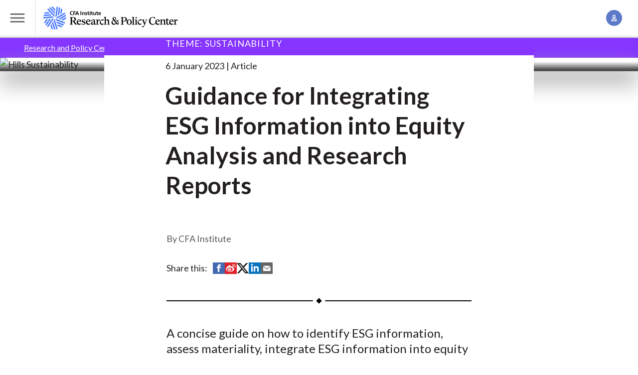

--- FILE ---
content_type: text/html; charset=UTF-8
request_url: https://rpc.cfainstitute.org/research/reports/2023/guidance-for-integrating-esg-information-into-equity-analysis-and-research-reports
body_size: 11625
content:
<!DOCTYPE html>
<!--[if IE 8 ]><html class="coh-ie8"  lang="en" dir="ltr" prefix="og: https://ogp.me/ns#"> <![endif]-->
<!--[if IE 9 ]><html class="coh-ie9"  lang="en" dir="ltr" prefix="og: https://ogp.me/ns#"> <![endif]-->
<!--[if (gt IE 9)|!(IE)]><!--> <html lang="en" dir="ltr" prefix="og: https://ogp.me/ns#"> <!--<![endif]-->
  <head><script src="https://cmp.osano.com/cj7e7zbnTJ/1c4ef32d-da60-4c8a-87a9-9b1f7612087f/osano.js?language=en&variant=one"></script>
      <script type="text/javascript">
	var digitalData = {"pageInstanceID":"research:reports:2023:guidance-for-integrating-esg-information-into-equity-analysis-and-research-reports-prod","page":{"pageInfo":{"pageID":"research:reports:2023:guidance-for-integrating-esg-information-into-equity-analysis-and-research-reports","pageName":"research:reports:2023:guidance-for-integrating-esg-information-into-equity-analysis-and-research-reports"},"category":{"primaryCategory":"Public:research"}}};
</script>

      <meta charset="utf-8" />
<meta name="description" content="A concise guide on how to identify ESG information, assess materiality, integrate ESG information into equity analysis, and present ESG information in research." />
<link rel="canonical" href="https://rpc.cfainstitute.org/research/reports/2023/guidance-for-integrating-esg-information-into-equity-analysis-and-research-reports" />
<meta name="citation_title" content="Guidance for Integrating ESG Information into Equity Analysis and Research Reports" />
<meta name="citation_doi" content="10.56227/23.1.2" />
<meta name="citation_publication_date" content="2023/1/6" />
<meta property="og:site_name" content="CFA Institute Research and Policy Center" />
<meta property="og:type" content="Generic Content" />
<meta property="og:title" content="Guidance for Integrating ESG Information into Equity Analysis and Reports | CFA Institute Research &amp; Policy Center" />
<meta property="og:description" content="A concise guide on how to identify ESG information, assess materiality, integrate ESG information into equity analysis, and present ESG information in research." />
<meta name="Generator" content="Drupal 10 (https://www.drupal.org)" />
<meta name="MobileOptimized" content="width" />
<meta name="HandheldFriendly" content="true" />
<meta name="viewport" content="width=device-width, initial-scale=1.0" />
<script data-cfasync="false" type="text/javascript" id="vwoCode">window._vwo_code || (function () {
      var account_id=1059504,
      version=2.1,
      settings_tolerance=2000,
      hide_element='body',
      hide_element_style='opacity:0 !important;filter:alpha(opacity=0) !important;background:none !important;transition:none !important;',
      /* DO NOT EDIT BELOW THIS LINE */
      f=false,w=window,d=document,v=d.querySelector('#vwoCode'),cK='_vwo_'+account_id+'_settings',cc={};try{var c=JSON.parse(localStorage.getItem('_vwo_'+account_id+'_config'));cc=c&&typeof c==='object'?c:{}}catch(e){}var stT=cc.stT==='session'?w.sessionStorage:w.localStorage;code={nonce:v&&v.nonce,library_tolerance:function(){return typeof library_tolerance!=='undefined'?library_tolerance:undefined},settings_tolerance:function(){return cc.sT||settings_tolerance},hide_element_style:function(){return'{'+(cc.hES||hide_element_style)+'}'},hide_element:function(){if(performance.getEntriesByName('first-contentful-paint')[0]){return''}return typeof cc.hE==='string'?cc.hE:hide_element},getVersion:function(){return version},finish:function(e){if(!f){f=true;var t=d.getElementById('_vis_opt_path_hides');if(t)t.parentNode.removeChild(t);if(e)(new Image).src='https://dev.visualwebsiteoptimizer.com/ee.gif?a='+account_id+e}},finished:function(){return f},addScript:function(e){var t=d.createElement('script');t.type='text/javascript';if(e.src){t.src=e.src}else{t.text=e.text}v&&t.setAttribute('nonce',v.nonce);d.getElementsByTagName('head')[0].appendChild(t)},load:function(e,t){var n=this.getSettings(),i=d.createElement('script'),r=this;t=t||{};if(n){i.textContent=n;d.getElementsByTagName('head')[0].appendChild(i);if(!w.VWO||VWO.caE){stT.removeItem(cK);r.load(e)}}else{var o=new XMLHttpRequest;o.open('GET',e,true);o.withCredentials=!t.dSC;o.responseType=t.responseType||'text';o.onload=function(){if(t.onloadCb){return t.onloadCb(o,e)}if(o.status===200||o.status===304){_vwo_code.addScript({text:o.responseText})}else{_vwo_code.finish('&e=loading_failure:'+e)}};o.onerror=function(){if(t.onerrorCb){return t.onerrorCb(e)}_vwo_code.finish('&e=loading_failure:'+e)};o.send()}},getSettings:function(){try{var e=stT.getItem(cK);if(!e){return}e=JSON.parse(e);if(Date.now()>e.e){stT.removeItem(cK);return}return e.s}catch(e){return}},init:function(){if(d.URL.indexOf('__vwo_disable__')>-1)return;var e=this.settings_tolerance();w._vwo_settings_timer=setTimeout(function(){_vwo_code.finish();stT.removeItem(cK)},e);var t;if(this.hide_element()!=='body'){t=d.createElement('style');var n=this.hide_element(),i=n?n+this.hide_element_style():'',r=d.getElementsByTagName('head')[0];t.setAttribute('id','_vis_opt_path_hides');v&&t.setAttribute('nonce',v.nonce);t.setAttribute('type','text/css');if(t.styleSheet)t.styleSheet.cssText=i;else t.appendChild(d.createTextNode(i));r.appendChild(t)}else{t=d.getElementsByTagName('head')[0];var i=d.createElement('div');i.style.cssText='z-index: 2147483647 !important;position: fixed !important;left: 0 !important;top: 0 !important;width: 100% !important;height: 100% !important;background: white !important;display: block !important;';i.setAttribute('id','_vis_opt_path_hides');i.classList.add('_vis_hide_layer');t.parentNode.insertBefore(i,t.nextSibling)}var o=window._vis_opt_url||d.URL,s='https://dev.visualwebsiteoptimizer.com/j.php?a='+account_id+'&u='+encodeURIComponent(o)+'&vn='+version;if(w.location.search.indexOf('_vwo_xhr')!==-1){this.addScript({src:s})}else{this.load(s+'&x=true')}}};w._vwo_code=code;code.init();})();</script>
<script src="//assets.adobedtm.com/ca679de7f940/9200895aad6f/launch-7d16c76c0bd6.min.js" type="text/javascript" async></script>
<link rel="stylesheet" href="https://fonts.googleapis.com/css?family=Roboto:400,500,700&amp;display=swap" type="text/css" />
<link rel="icon" href="/themes/custom/cfa_rpc/favicon.png" type="image/png" />
<link rel="alternate" hreflang="en" href="https://rpc.cfainstitute.org/research/reports/2023/guidance-for-integrating-esg-information-into-equity-analysis-and-research-reports" />

      <title>Guidance for Integrating ESG Information into Equity Analysis and Reports | CFA Institute Research &amp; Policy Center</title>
      <link rel="stylesheet" media="all" href="/sites/default/files/css/css_8kjuvd3AVSnMRBx_PzqnxZjUseYYeaUj0Zqyuo6nD68.css?delta=0&amp;language=en&amp;theme=cfa_rpc&amp;include=[base64]" />
<link rel="stylesheet" media="all" href="/sites/default/files/css/css_JSD8KoLJekRNrfANISkrMcvPOAWTyntT4p8I_G_1kP4.css?delta=1&amp;language=en&amp;theme=cfa_rpc&amp;include=[base64]" />

      
      <cohesion-placeholder></cohesion-placeholder>
  </head>
  <body class="path-node page-node-type-generic-content grid-wrapper">
        <a href="#main-content" class="visually-hidden focusable skip-link">
        Skip to main content
    </a>
    
      <div class="dialog-off-canvas-main-canvas" data-off-canvas-main-canvas>
                       <input class="coh-inline-element ssa-component coh-component ssa-component-instance-2deda0ba-35c6-4be9-a864-fea3e44be036 coh-component-instance-2deda0ba-35c6-4be9-a864-fea3e44be036 megamenu__toggle-input" id="megamenu-toggle" type="checkbox"> <header class="coh-container ssa-component coh-component ssa-component-instance-2deda0ba-35c6-4be9-a864-fea3e44be036 coh-component-instance-2deda0ba-35c6-4be9-a864-fea3e44be036 site-header masthead--megamenu coh-style-header-light-theme header-position--relative menu-position-desktop--center menu-column-count-desktop-3 coh-style-focusable-content coh-ce-cpt_site_header-a78daf16" >  <div class="coh-container masthead__header coh-ce-cpt_site_header-12991b17" >  <label class="coh-inline-element megamenu__toggle coh-ce-cpt_site_header-a586471a" for="megamenu-toggle" aria-owns="masthead__menu"> <span class="coh-inline-element megamenu__toggle-icon"></span>  <span class="coh-inline-element coh-style-screen-reader-only">Toggle Menu</span> </label>  <a class="coh-inline-element masthead__branding" href="/" title="Research and Policy Center Home">          <div class="coh-container ssa-component coh-component ssa-component-instance-2deda0ba-35c6-4be9-a864-fea3e44be036 coh-component-instance-2deda0ba-35c6-4be9-a864-fea3e44be036 " >  <div class="coh-block dark-title coh-ce-cpt_drupal_blocks-f4b9eee7"> <img src="/themes/custom/cfa_rpc/logo.svg" alt="Home" fetchpriority="high" />
 </div> </div> 
 </a>   <search class="coh-inline-element masthead__search coh-ce-cpt_site_header-a586471a"> <span class="coh-inline-element masthead__search-container" id="coveo-search-form">             

<atomic-search-interface id="global-search-box" search-hub="RPC-Site-Search-Hub" pipeline="RPC-Site-Search-Pipeline-Drupal">
  <atomic-search-box redirection-url=/search textarea="false" disable-search="false">
    <atomic-search-box-query-suggestions
      maxWithQuery=""
      maxWithoutQuery="">

    </atomic-search-box-query-suggestions>
  </atomic-search-box>
</atomic-search-interface>
<script>
  (async () => {
    await customElements.whenDefined('atomic-search-interface');
    await customElements.whenDefined('cfa-coveo-ui');
    window.cfaCoveo.initSearchBox();
  })();
</script>
 
 </span> </search>  <ul class="coh-list-container coh-unordered-list masthead__items"> <li class="coh-list-item masthead__item toggle">  <input class="coh-inline-element toggle__input" id="account-toggle" type="checkbox"> <label class="coh-inline-element toggle__label" for="account-toggle" aria-owns="account__popover" tabindex="0"> <span class="coh-inline-element toggle__icon icon icon--account"></span>  <span class="coh-inline-element coh-style-screen-reader-only">Account Management</span> </label>  <div class="coh-container toggle__popover" id="account__popover" >  <div class="coh-block"> 
<ul class="coh-list-container coh-unordered-list popover__items">
    <li class="coh-list-item popover__item">
    <a
      href="/Account/Login"
      class="coh-link popover__link js--oidc-menu-link"
      target="_self"
      >
              Log In
      </a
    >
  </li>
    <li class="coh-list-item popover__item">
    <a
      href="/Account/CreateAccount"
      class="coh-link popover__link js--oidc-menu-link"
      target="_self"
      >
              Create an Account
      </a
    >
  </li>
  </ul>

 </div> </div> </li> </ul> </div>  <div class="coh-container coh-ce-cpt_site_header-17f61934" > </div>  <div class="coh-container coh-ce-cpt_site_header-bf88d758" > </div>  <div class="coh-container masthead__menu coh-ce-cpt_site_header-a586471a" id="masthead__menu" >  <div class="coh-block megamenu coh-ce-cpt_site_header-a586471a"> 
<div class="megamenu__navigation-groups">
            
              <nav class="megamenu__navigation-group" aria-labelledby="Explore-rpc">
        <span id="Explore-rpc" class="megamenu__navigation-group-header">
          Explore
        </span>
                  <ul class="megamenu__navigation-group-items">
                                                                    <li class="megamenu__navigation-group-item">
                  <a href="/research" class="megamenu__link" data-drupal-link-system-path="node/88211">Research</a>
                </li>
                                                                      <li class="megamenu__navigation-group-item">
                  <a href="/policy" class="megamenu__link" data-drupal-link-system-path="node/88381">Policy</a>
                </li>
                                                                      <li class="megamenu__navigation-group-item">
                  <a href="/codes-and-standards" class="megamenu__link" data-drupal-link-system-path="node/88096">Industry Codes and Standards</a>
                </li>
                                                                      <li class="megamenu__navigation-group-item">
                  <a href="/research/financial-analysts-journal" class="megamenu__link" data-drupal-link-system-path="node/206">Financial Analysts Journal</a>
                </li>
                                                                      <li class="megamenu__navigation-group-item">
                  <a href="/codes-and-standards/asset-manager-code" class="megamenu__link" data-drupal-link-system-path="node/88251">Asset Manager Code™</a>
                </li>
                                                                      <li class="megamenu__navigation-group-item">
                  <a href="/gips-standards" class="megamenu__link" data-drupal-link-system-path="node/88246">GIPS® Standards</a>
                </li>
                                                                      <li class="megamenu__navigation-group-item">
                  <a href="/research-foundation" class="megamenu__link" data-drupal-link-system-path="node/88391">Research Foundation</a>
                </li>
                                                                      <li class="megamenu__navigation-group-item">
                  <a href="/voices-of-influence" class="megamenu__link" data-drupal-link-system-path="node/88496">Voices of Influence</a>
                </li>
                                                                      <li class="megamenu__navigation-group-item">
                  <a href="/subscribe" class="megamenu__link" data-drupal-link-system-path="node/88506">Subscribe</a>
                </li>
                                                                      <li class="megamenu__navigation-group-item">
                  <a href="https://www.cfainstitute.org/" class="megamenu__link">CFA Institute</a>
                </li>
                                                                      <li class="megamenu__navigation-group-item">
                  <a href="/about" class="megamenu__link" data-drupal-link-system-path="node/88501">About Us</a>
                </li>
                                    </ul>
              </nav>
          <nav class="megamenu__navigation-group" aria-labelledby="Themes-rpc">
        <span id="Themes-rpc" class="megamenu__navigation-group-header">
          Themes
        </span>
                  <ul class="megamenu__navigation-group-items">
                                                                    <li class="megamenu__navigation-group-item">
                  <a href="/themes/resilience" class="megamenu__link megamenu__link--visual">
                    
        <img loading="lazy" src="/sites/default/files/styles/mega_menu_link_image/public/2024-12/branded_img_510430253.jpg?itok=b18fP8Lb" width="128" height="128" alt="Columns" class="megamenu__link-image" />






                    <span class="megamenu__link-label">
                      Resiliency of the Capital Markets
                    </span>
                  </a>
                </li>
                                                                      <li class="megamenu__navigation-group-item">
                  <a href="/themes/technology" class="megamenu__link megamenu__link--visual">
                    
        <img loading="lazy" src="/sites/default/files/styles/mega_menu_link_image/public/2024-12/branded_img_468785031.jpg?itok=dyHx7Rrp" width="128" height="128" alt="Notebook and tablet" class="megamenu__link-image" />






                    <span class="megamenu__link-label">
                      Technology, Big Data and AI
                    </span>
                  </a>
                </li>
                                                                      <li class="megamenu__navigation-group-item">
                  <a href="/themes/insights" class="megamenu__link megamenu__link--visual">
                    
        <img loading="lazy" src="/sites/default/files/styles/mega_menu_link_image/public/2024-12/branded_img_585050692.jpg?itok=vQtPUtj_" width="128" height="128" alt="Hands holding red rectangle" class="megamenu__link-image" />






                    <span class="megamenu__link-label">
                      Future of the Profession
                    </span>
                  </a>
                </li>
                                                                      <li class="megamenu__navigation-group-item">
                  <a href="/themes/sustainability" class="megamenu__link megamenu__link--visual">
                    
        <img loading="lazy" src="/sites/default/files/styles/mega_menu_link_image/public/2024-12/branded_img_579154694.jpg?itok=ZyyrFfgX" width="128" height="128" alt="Green leaves on white background" class="megamenu__link-image" />






                    <span class="megamenu__link-label">
                      Sustainable Investing
                    </span>
                  </a>
                </li>
                                    </ul>
              </nav>
          <nav class="megamenu__navigation-group" aria-labelledby="Topics-rpc">
        <span id="Topics-rpc" class="megamenu__navigation-group-header">
          Topics
        </span>
                  <ul class="megamenu__navigation-group-items">
                                                                    <li class="megamenu__navigation-group-item">
                  <a href="/topics/auditing-and-assurance" class="megamenu__link" data-drupal-link-system-path="node/88171">Auditing and Assurance</a>
                </li>
                                                                      <li class="megamenu__navigation-group-item">
                  <a href="/topics/digital-finance-and-cryptoassets" class="megamenu__link" data-drupal-link-system-path="node/88176">Digital Finance and Cryptoassets</a>
                </li>
                                                                      <li class="megamenu__navigation-group-item">
                  <a href="/topics/esg-investing-and-analysis" class="megamenu__link" data-drupal-link-system-path="node/88191">ESG Investing and Analysis</a>
                </li>
                                                                      <li class="megamenu__navigation-group-item">
                  <a href="/topics/financial-reporting" class="megamenu__link" data-drupal-link-system-path="node/88196">Financial Reporting</a>
                </li>
                                                                      <li class="megamenu__navigation-group-item">
                  <a href="/topics/inclusion-research" class="megamenu__link" data-drupal-link-system-path="node/88181">Inclusion Research</a>
                </li>
                                                                      <li class="megamenu__navigation-group-item">
                  <a href="/topics/index-investing-and-factor-strategies" class="megamenu__link" data-drupal-link-system-path="node/88201">Index Investing and Factor Strategies</a>
                </li>
                                                                      <li class="megamenu__navigation-group-item">
                  <a href="/topics/net-zero-investing" class="megamenu__link" data-drupal-link-system-path="node/88206">Net-Zero Investing </a>
                </li>
                                                                      <li class="megamenu__navigation-group-item">
                  <a href="/topics/new-gen-of-investors" class="megamenu__link" data-drupal-link-system-path="node/88256">New Generation of Young Investors</a>
                </li>
                                                                      <li class="megamenu__navigation-group-item">
                  <a href="/topics/pensions-and-retirement" class="megamenu__link" data-drupal-link-system-path="node/88261">Pensions and Retirement</a>
                </li>
                                                                      <li class="megamenu__navigation-group-item">
                  <a href="/topics/performance-attribution" class="megamenu__link" data-drupal-link-system-path="node/88266">Performance Measurement and Attribution</a>
                </li>
                                                                      <li class="megamenu__navigation-group-item">
                  <a href="/topics/portfolio-construction-and-investment" class="megamenu__link" data-drupal-link-system-path="node/88271">Portfolio Construction and Investment</a>
                </li>
                                                                      <li class="megamenu__navigation-group-item">
                  <a href="/topics/private-market-investing" class="megamenu__link" data-drupal-link-system-path="node/125146">Private Market Investing</a>
                </li>
                                                                      <li class="megamenu__navigation-group-item">
                  <a href="/themes/sustainability/sustainability-reporting" class="megamenu__link" data-drupal-link-system-path="node/88276">Sustainability Reporting</a>
                </li>
                                    </ul>
              </nav>
          <nav class="megamenu__navigation-group" aria-labelledby="More-rpc">
        <span id="More-rpc" class="megamenu__navigation-group-header">
          More
        </span>
                  <ul class="megamenu__navigation-group-items">
                                                                    <li class="megamenu__navigation-group-item">
                  <a href="/about/board-and-committees" class="megamenu__link" data-drupal-link-system-path="node/88341">Advisory Board and Committees</a>
                </li>
                                                                      <li class="megamenu__navigation-group-item">
                  <a href="/blogs-and-podcasts" class="megamenu__link" data-drupal-link-system-path="node/88216">Blogs and Podcasts</a>
                </li>
                                                                      <li class="megamenu__navigation-group-item">
                  <a href="/policy/comment-letters" class="megamenu__link" data-drupal-link-system-path="node/176">Comment Letters/Consultation Responses</a>
                </li>
                                                                      <li class="megamenu__navigation-group-item">
                  <a href="/research/conversations-with-frank-fabozzi" class="megamenu__link" data-drupal-link-system-path="node/88306">Conversations with Frank Fabozzi, CFA | Video Series</a>
                </li>
                                                                      <li class="megamenu__navigation-group-item">
                  <a href="https://www.cfainstitute.org/ethics-standards" class="megamenu__link">Ethics for the Profession</a>
                </li>
                                                                      <li class="megamenu__navigation-group-item">
                  <a href="/investment-data-alliance" class="megamenu__link" data-drupal-link-system-path="node/88481">Investment Data Alliance</a>
                </li>
                                                                      <li class="megamenu__navigation-group-item">
                  <a href="https://rpc.cfainstitute.org/themes/technology/rpclabs" class="megamenu__link">RPC Labs</a>
                </li>
                                                                      <li class="megamenu__navigation-group-item">
                  <a href="/cdn-cgi/l/email-protection#b5c7d0c6d0d4c7d6dd9bc7d0c4c0d0c6c1c6f5d6d3d4dcdbc6c1dcc1c0c1d09bdac7d28ac6c0d7dfd0d6c188e7d0c6d0d4c7d6dd908785fcd1d0d4" class="megamenu__link">Submit Your Research Ideas</a>
                </li>
                                                                      <li class="megamenu__navigation-group-item">
                  <a href="/research-foundation/donate" class="megamenu__link" data-drupal-link-system-path="node/88286">Support the Research Foundation</a>
                </li>
                                                                      <li class="megamenu__navigation-group-item">
                  <a href="https://www.systemicriskcouncil.org/" class="megamenu__link">Systemic Risk Council</a>
                </li>
                                    </ul>
              </nav>
      


        <div class="sr-only">
      <label for="megamenu-toggle">
        <button>Close menu</button>
      </label>
    </div>
</div>
 </div> </div> </header>  <div class="coh-container ssa-component coh-component ssa-component-instance-2deda0ba-35c6-4be9-a864-fea3e44be036 coh-component-instance-2deda0ba-35c6-4be9-a864-fea3e44be036" data-coh-match-heights="{&quot;xl&quot;:{&quot;target&quot;:&quot;site-header.header-position--fixed&quot;,&quot;children&quot;:false}}" > </div> 
   <div  id="block-cfa-rpc-sitewidealert" class="settings-tray-editable" data-drupal-settingstray="editable">
  <div><div data-sitewide-alert role="banner"></div></div>    <div class="sitewide-alert alert contextual-region notice-block sitewide-alert-list-modal__see-details">
    <div class="grid__item--inset content content-grid">
      <div class="alert__heading coh-style-paragraph-100 coh-style-paragraph-heavy">
        <span id="number-of-alerts"></span> notices - <span class="showAlertModal">See details</span>
      </div>
    </div>
  </div>

  </div>

<div class="sitewide-alert-list-modal">
  <div class="sitewide-alert-list-modal__header">
    <div class="sitewide-alert-list-modal__title">Notices</div><div class="sitewide-alert-list-modal__close">&#58829;</div>
  </div>
  <div id="modal-list" class="sitewide-alert-list-modal__list"></div>
  <div class="sitewide-alert-list-modal__footer">
    <button class="sitewide-alert-list-modal__dismiss-all">Dismiss all</button>
  </div>
</div>

  <div class="coh-container content-grid stack-reset coh-ce-8c2c3d5e" >   <section class="article-grid">
  <div data-drupal-messages-fallback class="hidden"></div>
</section>
  <section class="grid__item--bleed grid__item--themed theme--insights">
    <div class="grid__item-container">
      <nav role="navigation" aria-labelledby="system-breadcrumb" id="breadcrumb-nav">
        <h2 id="system-breadcrumb" class="visually-hidden">Breadcrumb</h2>
        <ol class="breadcrumbs breadcrumbs--slash breadcrumbs--independent">
                  <li class="">
                          <a href="/">Research and Policy Center</a>
                      </li>
                  <li class="">
                          <a href="/research">Research</a>
                      </li>
                  <li class="current-page">
                          Guidance for Integrating ESG Information into Equity Analysis and Research Reports
                      </li>
                </ol>
      </nav>
    </div>
  </section>

       <article >  <div class="coh-container grid__item--bleed spotlight-hero spotlight-hero--article theme--insights" >                   








<picture class="spotlight-hero__image media__ratio--double media__ratio--triple-triple@md media__ratio--quad@lg media__ratio--quad-double-bleed@xl  ">
  <source srcset="https://cfainstitute.widen.net/content/72072369-a00d-4ecd-b9e5-64471b578e16/web/hills-sustainability.jpg?w=2048&amp;itok=UskpxSTD" media="(min-width: 900px)" type="image/jpeg">
  <source srcset="https://cfainstitute.widen.net/content/72072369-a00d-4ecd-b9e5-64471b578e16/web/hills-sustainability.jpg?w=1152&amp;itok=pbTvQF22" media="(min-width: 600px) and (max-width: 899px)" type="image/jpeg">
  <source srcset="https://cfainstitute.widen.net/content/72072369-a00d-4ecd-b9e5-64471b578e16/web/hills-sustainability.jpg?w=568&amp;itok=uWKO7zWd" media="(max-width: 599px)" type="image/jpeg">
      <img class="coh-image ssa-component coh-component coh-image-responsive-xl coh-image-responsive-sm coh-image-responsive-ps  media__fit--none " loading="eager" src="https://cfainstitute.widen.net/content/72072369-a00d-4ecd-b9e5-64471b578e16/web/hills-sustainability.jpg?w=568&amp;itok=uWKO7zWd" alt="Hills Sustainability" />
  </picture>
  
  <div class="coh-container spotlight-hero__container" >  <div class="coh-container spotlight-hero__content-container" >  <div class="coh-container spotlight-hero__text spotlight__max-width-container" >  <div class="coh-container spotlight-max-width-item spotlight-hero__theme theme--insights coh-ce-a586471a" >  <span class="coh-inline-element spotlight-hero__theme-text">THEME: SUSTAINABILITY</span> </div>            <span class="coh-inline-element ssa-component coh-component ssa-component-instance-382b79ae-7ba4-457b-83ec-7e6e9077b3fc coh-component-instance-382b79ae-7ba4-457b-83ec-7e6e9077b3fc spotlight-hero__meta spotlight-max-width-item items--piped coh-ce-cpt_spotlight_hero_generic_meta-a586471a">   <span class="coh-inline-element items__item">6 January 2023</span>   <span class="coh-inline-element items__item">Article</span>   </span> 
 <h1 class="coh-heading spotlight-hero__title spotlight-max-width-item" > Guidance for Integrating ESG Information into Equity Analysis and Research Reports </h1>   </div> </div> </div> </div>  <div class="coh-container content-grid" >  <div class="coh-container article-grid" >  <div class="coh-container grid__item--full-width grid__item--inset grid__item--initial" >  <div class="coh-container grid__container grid__container--normal-column-gap" >  <div class="coh-container grid__item--article-body" >    <div class="coh-container authors__container grid__item--article-element" >    <div class="authors__list">
          
    
    
    
    
            CFA  Institute
    
  </div>
  </div>   <div class="coh-container share" >  <span class="coh-inline-element">Share this:</span> <ul class="coh-list-container coh-unordered-list inline-list"> <li class="coh-list-item">  <a href="https://www.facebook.com/sharer/sharer.php?u=https://rpc.cfainstitute.org/research/reports/2023/guidance-for-integrating-esg-information-into-equity-analysis-and-research-reports&amp;t=Guidance for Integrating ESG Information into Equity Analysis and Research Reports" class="coh-link" target="_blank" >  <i class="coh-inline-element icon icon--social-fb-alt"></i>  <span class="coh-inline-element sr-only">Share on Facebook</span> </a> </li> <li class="coh-list-item">  <a href="https://service.weibo.com/share/share.php?url=https://rpc.cfainstitute.org/research/reports/2023/guidance-for-integrating-esg-information-into-equity-analysis-and-research-reports&amp;appkey=PUTAPPKEYHERE&amp;title=Guidance for Integrating ESG Information into Equity Analysis and Research Reports&amp;language=zh_cn" class="coh-link" target="_blank" >  <i class="coh-inline-element icon icon--social-weibo-alt"></i>  <span class="coh-inline-element sr-only">Share on Weibo</span> </a> </li> <li class="coh-list-item">  <a href="https://www.twitter.com/intent/tweet?url=https://rpc.cfainstitute.org/research/reports/2023/guidance-for-integrating-esg-information-into-equity-analysis-and-research-reports&amp;text=Guidance for Integrating ESG Information into Equity Analysis and Research Reports" class="coh-link" target="_blank" >  <i class="coh-inline-element icon icon--social-twitter-alt"></i>  <span class="coh-inline-element sr-only">Share on Twitter (X)</span> </a> </li> <li class="coh-list-item">  <a href="https://www.linkedin.com/shareArticle?mini=true&amp;url=https://rpc.cfainstitute.org/research/reports/2023/guidance-for-integrating-esg-information-into-equity-analysis-and-research-reports&amp;title=Guidance for Integrating ESG Information into Equity Analysis and Research Reports" class="coh-link" target="_blank" >  <i class="coh-inline-element icon icon--social-li-alt"></i>  <span class="coh-inline-element sr-only">Share on LinkedIn</span> </a> </li> <li class="coh-list-item">  <a href="/cdn-cgi/l/email-protection#[base64]" class="coh-link" target="_blank">  <i class="coh-inline-element icon icon--email"></i>  <span class="coh-inline-element sr-only">Share by Email</span> </a> </li> </ul> </div>  <div class="coh-container grid__item--article-element" >  <p class="coh-inline-element article-description">     </p> </div>  <div class="coh-container overview grid__item--article-element" >    
            <div class="tex2jax_process"><p>A concise guide on how to identify ESG information, assess materiality, integrate ESG information into equity analysis, and present ESG information in research reports.</p>
</div>
        </div>    <div class="coh-container grid__item--article-element" >    
          
      <a class="content-asset content-asset--primary" href="/sites/default/files/-/media/documents/article/industry-research/guidance-for-integrating-esg-information-into-equity-analysis-and-research-reports.pdf">
        <span class="content-asset__type icon icon--asset-pdf "></span>
        <span class="content-asset__title">
        <span class="content-asset__emphasis">Guidance for Integrating ESG Information into Equity Analysis and Research Reports</span>
        Read Report
                  </span>
    </a>
  
         </div>    <div class="coh-container grid__item--article-element coh-ce-a586471a" >    
        
<section class="grid__item--article-body-float-right call-out theme--insights">
    
              <a class="call-out__link" href="https://www.cfainstitute.org/programs/climate-investing-certificate">
  <div class="coh-inline-element call-out__title">
    
  </div>
      <div class="call-out__media">
                                                          








<picture class="media__ratio--wide  ">
  <source srcset="https://cfainstitute.widen.net/content/08abdd80-0346-45a7-88b9-5c43457eecf9/web/climate-risk-2158535898.jpg?w=568&amp;itok=4tFZw_iL" media="(min-width: 900px)" type="image/jpeg">
  <source srcset="https://cfainstitute.widen.net/content/08abdd80-0346-45a7-88b9-5c43457eecf9/web/climate-risk-2158535898.jpg?w=568&amp;itok=4tFZw_iL" media="(min-width: 600px) and (max-width: 899px)" type="image/jpeg">
  <source srcset="https://cfainstitute.widen.net/content/08abdd80-0346-45a7-88b9-5c43457eecf9/web/climate-risk-2158535898.jpg?w=568&amp;itok=4tFZw_iL" media="(max-width: 599px)" type="image/jpeg">
      <img class="coh-image ssa-component coh-component coh-image-responsive-xl coh-image-responsive-sm coh-image-responsive-ps  media__fit--cover  media__ratio--wide " loading="lazy" src="https://cfainstitute.widen.net/content/08abdd80-0346-45a7-88b9-5c43457eecf9/web/climate-risk-2158535898.jpg?w=568&amp;itok=4tFZw_iL" alt="two people working outdoors with solar panels in the background" />
  </picture>
  

    </div>
      <div class="call-out__content">
                        <span class="call-out__cta">
            
            Turn Climate Risk Insight into Practical Investing Expertise 
      
          </span>
                                  <p class="call-out__description">
          
            Develop skills to assess financial impact, model decarbonization, and build climate-aware portfolios. Register now for the September cohort of the Climate Risk, Valuation, and Investing Certificate.
      
        </p>
          </div>
  
  </a>

      
</section>

      <section class="grid__item--article-element">
        <h2 class="article__title">
      
            Report Overview
      
    </h2>
  					
            <section class="grid__item--article-element">
	<div class="field--rte">

            <div class="tex2jax_process"><p>There is no standardized process for integrating ESG information into investment analysis and valuation. A variety of tools and methods exist, and analysts must decide for themselves what the best approach is based on how they typically analyze and value investments. This guide to integrating ESG information draws from a number of CFA Institute publications to present a framework for identifying ESG information, assessing the materiality of ESG information, integrating ESG information into analysis and valuation, and presenting ESG information in research reports. In addition, it contains resources for analysts to reference for more in-depth information on each of these topics.</p>
</div>
      </div>

</section>

      
	</section>

      <section class="grid__item--article-element">
        <h2 class="article__title">
      
    </h2>
  					
	</section>

      <section class="grid__item--article-element">
        <h2 class="article__title">
      
    </h2>
  					
	</section>

    </div>    <div class="coh-container grid__item--article-element article-meta__container coh-ce-a586471a" >                <div class="coh-container ssa-component coh-component ssa-component-instance-54ee4de3-9052-45a1-bc02-2cf24a4b1bd7 coh-component-instance-54ee4de3-9052-45a1-bc02-2cf24a4b1bd7 pl-credit coh-ce-cpt_pl_credit_box-a586471a" >  <span class="coh-inline-element pl-credit__group"> <span class="coh-inline-element pl-credit__header coh-ce-cpt_pl_credit_box-a586471a">CFA Institute Members Earn</span>  <span class="coh-inline-element pl-credit__value coh-ce-cpt_pl_credit_box-a586471a">0.25 PL  </span> </span>  <span class="coh-inline-element pl-credit__group"> <a href="/recordCredits/102356" class="coh-link pl-credit__record coh-ce-cpt_pl_credit_box-a586471a" target="_self" > Record PL credit    </a>  <a href="https://cpd.cfainstitute.org/continuing-education/summary" class="coh-link pl-credit__manage coh-ce-cpt_pl_credit_box-a586471a" target="_self" > Manage your Professional Learning credits    </a> </span>  <p class="coh-paragraph pl-credit__response coh-ce-cpt_pl_credit_box-e5661962" ></p> </div>  
 </div>     <div class="coh-block"> <ul class="footnotes hide" id="footnotes_group" aria-hidden="true"></ul>
 </div>        <div class="coh-container article-meta__container grid__item--article-element items" >  <span class="coh-inline-element article-meta__header">Related</span>    <div>
  
                
      <a class="items__item" href="/sites/default/files/-/media/documents/article/industry-research/Gamification_Recommendations_Summary.pdf">
        <span class="content-asset__title">
        View PDF
        </span>
    </a>
  
      </div>
  </div>     <div class="coh-container article-meta__container items grid__item--article-element" >  <span class="coh-inline-element article-meta__header">Publisher Information</span>  <div class="coh-inline-element">   <span class="coh-inline-element items__item">CFA Institute </span>   <span class="coh-inline-element items__item">    </span>    <span class="coh-inline-element items__item">doi.org/10.56227/23.1.2</span>    </div> </div>              
   <div class="coh-container" >      </div> </div> </div> </div> </div> </div> </article> 


 </div>               <footer class="coh-container ssa-component coh-component ssa-component-instance-a0525d85-a8d2-4188-8381-fceef6f4a32f coh-component-instance-a0525d85-a8d2-4188-8381-fceef6f4a32f footer coh-style-footer-light-theme  coh-style-focusable-content" >  <div class="coh-container footer__preroll coh-ce-cpt_site_footer-a586471a" >  <div class="coh-container footer__preroll-container" >    <div class="coh-container footer__about" > <h2 class="coh-heading footer__about-header h3 coh-ce-a586471a" >About the Research and Policy Center (RPC)</h2>  <p class="coh-paragraph footer__about-text coh-ce-a586471a" >CFA Institute Research and Policy Center is transforming research insights into actions that strengthen markets, advance ethics, and improve investor outcomes for the ultimate benefit of society.</p>  <a href="/about" class="coh-link footer__about-cta button coh-ce-a586471a" target="_self" >Learn more about the RPC</a> </div>  <div class="coh-container footer__latest" > <h2 class="coh-heading footer__latest-header h3 coh-ce-a586471a" >Stay informed on the latest from the RPC</h2>  <p class="coh-paragraph footer__latest-text coh-ce-a586471a" >Sign up to get the latest updates from the RPC right to your inbox</p>  <a href="/subscribe" class="coh-link footer__latest-cta button coh-ce-a586471a" target="_self" >Subscribe here</a> </div>   </div> </div>  <div class="coh-container footer__top coh-ce-cpt_site_footer-57fae9b8" >  <div class="coh-container footer__logo cfa-font-weight-bold coh-ce-cpt_site_footer-a586471a" >  <span class="coh-inline-element footer__logo-img coh-ce-cpt_site_footer-a586471a"></span> </div>  <div class="coh-container footer__social-links coh-ce-cpt_site_footer-a586471a" >          <ul class="coh-menu-list-container coh-unordered-list social-links"><li class="coh-menu-list-item" >  <a href="https://www.linkedin.com/showcase/research-and-policy-center"   data-coh-settings='{ "xl":{"link_interaction":"click-through-to-link"} }' class="coh-link icon--social-li coh-ce-a586471a js-coh-menu-item-link" target="_blank" title="Linkedin Page">  <span class="coh-inline-element icon--social-li footer__social-icon icon"></span> </a></li><li class="coh-menu-list-item" >  <a href="https://www.facebook.com/CFAInstitute"   data-coh-settings='{ "xl":{"link_interaction":"click-through-to-link"} }' class="coh-link icon--social-fb coh-ce-a586471a js-coh-menu-item-link" target="_blank" title="Facebook Page">  <span class="coh-inline-element icon--social-fb footer__social-icon icon"></span> </a></li><li class="coh-menu-list-item" >  <a href="https://x.com/cfainstitute"   data-coh-settings='{ "xl":{"link_interaction":"click-through-to-link"} }' class="coh-link icon--social-twitter coh-ce-a586471a js-coh-menu-item-link" target="_blank" title="Twitter Page">  <span class="coh-inline-element icon--social-twitter footer__social-icon icon"></span> </a></li><li class="coh-menu-list-item" >  <a href="http://e.weibo.com/cfainst"   data-coh-settings='{ "xl":{"link_interaction":"click-through-to-link"} }' class="coh-link icon--social-weibo coh-ce-a586471a js-coh-menu-item-link" target="_blank" title="Weibo Page">  <span class="coh-inline-element icon--social-weibo footer__social-icon icon"></span> </a></li><li class="coh-menu-list-item" >  <a href="https://rpc.cfainstitute.org/ICE-Feeds/RPC-Publications-Feed"   data-coh-settings='{ "xl":{"link_interaction":"click-through-to-link"} }' class="coh-link icon--social-rss coh-ce-a586471a js-coh-menu-item-link" target="_blank" title="Research and Policy Center RSS">  <span class="coh-inline-element icon--social-rss footer__social-icon icon"></span> </a></li></ul>   
 </div> </div>  <div class="coh-container footer__bottom" >  <div class="coh-container footer__links coh-ce-cpt_site_footer-a586471a" >          <ul class="coh-menu-list-container coh-unordered-list"><li class="coh-menu-list-item js-coh-menu-item" data-coh-settings='{"xl":"hidden"}' >  <a href="https://www.cfainstitute.org/"   data-coh-settings='{ "xl":{"link_interaction":"click-through-to-link"} }' class="coh-link coh-style-footer-light-theme js-coh-menu-item-link" >CFA Institute</a></li><li class="coh-menu-list-item js-coh-menu-item" data-coh-settings='{"xl":"hidden"}' >  <a href="https://profile.cfainstitute.org/ContactUs"   data-coh-settings='{ "xl":{"link_interaction":"click-through-to-link"} }' class="coh-link coh-style-footer-light-theme js-coh-menu-item-link" >Contact Us</a></li><li class="coh-menu-list-item js-coh-menu-item" data-coh-settings='{"xl":"hidden"}' >  <a href="https://www.cfainstitute.org/utility/accessibility"   data-coh-settings='{ "xl":{"link_interaction":"click-through-to-link"} }' class="coh-link coh-style-footer-light-theme js-coh-menu-item-link" >Accessibility</a></li><li class="coh-menu-list-item js-coh-menu-item" data-coh-settings='{"xl":"hidden"}' >  <a href="https://www.cfainstitute.org/about/governance/policies/privacy-policy"   data-coh-settings='{ "xl":{"link_interaction":"click-through-to-link"} }' class="coh-link coh-style-footer-light-theme js-coh-menu-item-link" >Privacy Policy</a></li><li class="coh-menu-list-item js-coh-menu-item" data-coh-settings='{"xl":"hidden"}' >  <a href="https://www.cfainstitute.org/about/governance/policies/ai-usage-statement"   data-coh-settings='{ "xl":{"link_interaction":"click-through-to-link"} }' class="coh-link coh-style-footer-light-theme js-coh-menu-item-link" >AI Usage Statement</a></li><li class="coh-menu-list-item js-coh-menu-item" data-coh-settings='{"xl":"hidden"}' >  <a href="https://www.cfainstitute.org/about/governance/policies/terms-conditions"   data-coh-settings='{ "xl":{"link_interaction":"click-through-to-link"} }' class="coh-link coh-style-footer-light-theme js-coh-menu-item-link" >Terms &amp; Conditions</a></li><li class="coh-menu-list-item js-coh-menu-item" data-coh-settings='{"xl":"hidden"}' >  <a href="https://rpc.cfainstitute.org/utility/sitemap"   data-coh-settings='{ "xl":{"link_interaction":"click-through-to-link"} }' class="coh-link coh-style-footer-light-theme js-coh-menu-item-link" >Sitemap</a></li><li class="coh-menu-list-item js-coh-menu-item" data-coh-settings='{"xl":"hidden"}' >  <a href=""   data-coh-settings='{ "xl":{"link_interaction":"click-through-to-link"} }' class="coh-link coh-style-footer-light-theme js-coh-menu-item-link cfa-footer-cookie-prefs" >Cookie Preferences</a></li></ul>   
 </div>  <div class="coh-container footer__copyright" >  <div class="coh-block"> 
            © 2026 CFA Institute Research and Policy Center. All Rights Reserved.
      
 </div> </div> </div> </footer> 
 

  </div>

    
    <script data-cfasync="false" src="/cdn-cgi/scripts/5c5dd728/cloudflare-static/email-decode.min.js"></script><script type="application/json" data-drupal-selector="drupal-settings-json">{"path":{"baseUrl":"\/","pathPrefix":"","currentPath":"node\/102356","currentPathIsAdmin":false,"isFront":false,"currentLanguage":"en","currentContentType":"generic_content"},"pluralDelimiter":"\u0003","suppressDeprecationErrors":true,"coveo":{"organization_id":"cfainstitute"},"rpcSiteSettings":{"URL":""},"user_roles":["anonymous"],"cfaData":{"partnerId":"","profileId":"","siteName":"CFA Institute Research and Policy Center","userRoles":["anonymous"],"pageUrl":"\/research\/reports\/2023\/guidance-for-integrating-esg-information-into-equity-analysis-and-research-reports"},"clientside_validation_jquery":{"validate_all_ajax_forms":1,"force_validate_on_blur":true,"force_html5_validation":false,"messages":{"required":"This field is required.","remote":"Please fix this field.","email":"Please enter a valid email address.","url":"Please enter a valid URL.","date":"Please enter a valid date.","dateISO":"Please enter a valid date (ISO).","number":"Please enter a valid number.","digits":"Please enter only digits.","equalTo":"Please enter the same value again.","maxlength":"Please enter no more than {0} characters.","minlength":"Please enter at least {0} characters.","rangelength":"Please enter a value between {0} and {1} characters long.","range":"Please enter a value between {0} and {1}.","max":"Please enter a value less than or equal to {0}.","min":"Please enter a value greater than or equal to {0}.","step":"Please enter a multiple of {0}."}},"cohesion":{"currentAdminTheme":"gin","front_end_settings":{"global_js":{"matchHeight":1,"parallax_scrolling":1,"cohMatchHeights":1}},"google_map_api_key":"","google_map_api_key_geo":null,"animate_on_view_mobile":null,"add_animation_classes":null,"responsive_grid_settings":{"gridType":"desktop-first","columns":12,"breakpoints":{"xl":{"width":1536,"innerGutter":32,"outerGutter":128,"widthType":"fixed","previewColumns":12,"label":"Television","class":"coh-icon-television","iconHex":"F26C","boxedWidth":1280},"lg":{"width":1198,"innerGutter":32,"outerGutter":64,"widthType":"fluid","previewColumns":12,"label":"Desktop","class":"coh-icon-desktop","iconHex":"F108","boxedWidth":1070},"md":{"width":900,"innerGutter":24,"outerGutter":48,"widthType":"fluid","previewColumns":12,"label":"Laptop","class":"coh-icon-laptop","iconHex":"F109","boxedWidth":804},"sm":{"width":767,"innerGutter":24,"outerGutter":48,"widthType":"fluid","previewColumns":6,"label":"Tablet","class":"coh-icon-tablet","iconHex":"F10A","boxedWidth":671},"ps":{"width":565,"innerGutter":24,"outerGutter":24,"widthType":"fluid","previewColumns":6,"label":"Mobile landscape","class":"coh-icon-mobile-landscape","iconHex":"E91E","boxedWidth":517},"xs":{"innerGutter":24,"outerGutter":24,"previewColumns":6,"label":"Mobile","class":"coh-icon-mobile","iconHex":"F10B","boxedWidth":272,"width":0,"widthType":"fluid","mobilePlaceholderWidth":320,"mobilePlaceholderType":"fluid"}}},"default_font_settings":{"defaultFontStack":"$coh-font-roboto","color":{"value":{"hex":"#000000","rgba":"rgba(0, 0, 0, 1)"},"name":"Black","uid":"black","wysiwyg":true,"class":".coh-color-black","variable":"$coh-color-black","inuse":false}},"use_dx8":true,"sidebar_view_style":"titles","log_dx8_error":false,"error_url":"\/cohesionapi\/logger\/jserrors","dx8_content_paths":[["settings","content"],["settings","content","text"],["settings","markerInfo","text"],["settings","title"],["markup","prefix"],["markup","suffix"],["markup","attributes",["value"]],["hideNoData","hideData"],["hideNoData","hideData","text"]]},"mathjax":{"config_type":1,"config":{"tex2jax":{"inlineMath":[["\\(","\\)"]],"processEscapes":"true"},"showProcessingMessages":"false","messageStyle":"none"}},"vwo":{"id":1059504,"timeout_setting":2000,"usejquery":"false","testnull":null},"collapsiblock":{"active_pages":false,"slide_speed":200,"cookie_lifetime":null,"switcher_enabled":null,"switcher_class":null},"themeSettings":{"features":{"node_user_picture":1,"comment_user_picture":true,"comment_user_verification":true,"favicon":1,"cohesion_build_assets":true},"logo":{"use_default":0,"path":"themes\/custom\/cfa_rpc\/logo.svg"},"favicon":{"use_default":0,"path":"themes\/custom\/cfa_rpc\/favicon.png","mimetype":"image\/png"},"removeLegacyPrivacyBanner":1,"removeLegacyCookie":1},"sitewideAlert":{"refreshInterval":120000,"automaticRefresh":false},"user":{"uid":0,"permissionsHash":"e0f73c6436f1c0b91e3aad0308531e53fdcebefb823c0e9a916d2af885c1b990"}}</script>
<script src="/sites/default/files/js/js_ZbOu7Vbpc_Nus0Wa9K_Z8u3Agv1SceIPo0JuxkYknzU.js?scope=footer&amp;delta=0&amp;language=en&amp;theme=cfa_rpc&amp;include=[base64]"></script>
<script src="https://cdn.jsdelivr.net/npm/js-cookie@3.0.5/dist/js.cookie.min.js"></script>
<script src="/modules/contrib/collapsiblock/theme/dist/collapsiblock.js?t8uqva" type="module"></script>
<script src="/sites/default/files/js/js_z4Vz19_jdrvt8b6NnDZC1rIb2wCMVTghxoPKBYcgkIU.js?scope=footer&amp;delta=3&amp;language=en&amp;theme=cfa_rpc&amp;include=[base64]"></script>
<script src="https://cdnjs.cloudflare.com/ajax/libs/mathjax/2.7.0/MathJax.js?config=TeX-AMS-MML_HTMLorMML"></script>
<script src="/sites/default/files/js/js_Clja2qw8FT2zs5J20H47EekVDpODI43EZA1P7iQUIWo.js?scope=footer&amp;delta=5&amp;language=en&amp;theme=cfa_rpc&amp;include=[base64]"></script>
<script src="/modules/custom/rpc_search_api_coveo/js/dist/cfa-coveo-atomic-ui.js?t8uqva" type="module" id="my-coveo-initializer" async></script>
<script src="/sites/default/files/js/js_5wOkSAypy3umapJjECEcoOhK328O0vypsxwqu2_hJpY.js?scope=footer&amp;delta=7&amp;language=en&amp;theme=cfa_rpc&amp;include=[base64]"></script>

  <script defer src="https://static.cloudflareinsights.com/beacon.min.js/vcd15cbe7772f49c399c6a5babf22c1241717689176015" integrity="sha512-ZpsOmlRQV6y907TI0dKBHq9Md29nnaEIPlkf84rnaERnq6zvWvPUqr2ft8M1aS28oN72PdrCzSjY4U6VaAw1EQ==" data-cf-beacon='{"version":"2024.11.0","token":"acddc419780e419eaccdeeb31ecab15d","server_timing":{"name":{"cfCacheStatus":true,"cfEdge":true,"cfExtPri":true,"cfL4":true,"cfOrigin":true,"cfSpeedBrain":true},"location_startswith":null}}' crossorigin="anonymous"></script>
</body>
</html>


--- FILE ---
content_type: text/javascript
request_url: https://rpc.cfainstitute.org/sites/default/files/js/js_z4Vz19_jdrvt8b6NnDZC1rIb2wCMVTghxoPKBYcgkIU.js?scope=footer&delta=3&language=en&theme=cfa_rpc&include=eJx9kEFywyAMRS9kl2t00zNoZKHYagRiQK5z_CpJm0433mjm8x4a-HRBMMmU7gMwZ8g8XCq6WJ0oaG-UqDmsXTIgkfUcCMiqo1Tu_6SmQJ2zOCx2e5FVbUF9xWL5nmzjEZsSKxeuDs6lKTqPt9z3hjrH6X6mScGVzwSVev3jz1eAytKxS-AgH-i0vbOsm48Ts2FHVbzBoG4aa9cT-ZCa7XiaocW9NmRRo2uK8ngq6Nsn3tJg39sUhcBg7LQBNolav9jSY87oVoTmXaYhzjB8j-bh4OVivcDPd9NvVhn-EA_JDKjcPUkV_wZdHL3b
body_size: -773
content:
/* @license GPL-2.0-or-later https://www.drupal.org/licensing/faq */
(function(window,settings){'use strict';window.MathJax=settings.mathjax.config;}(window,drupalSettings));;
